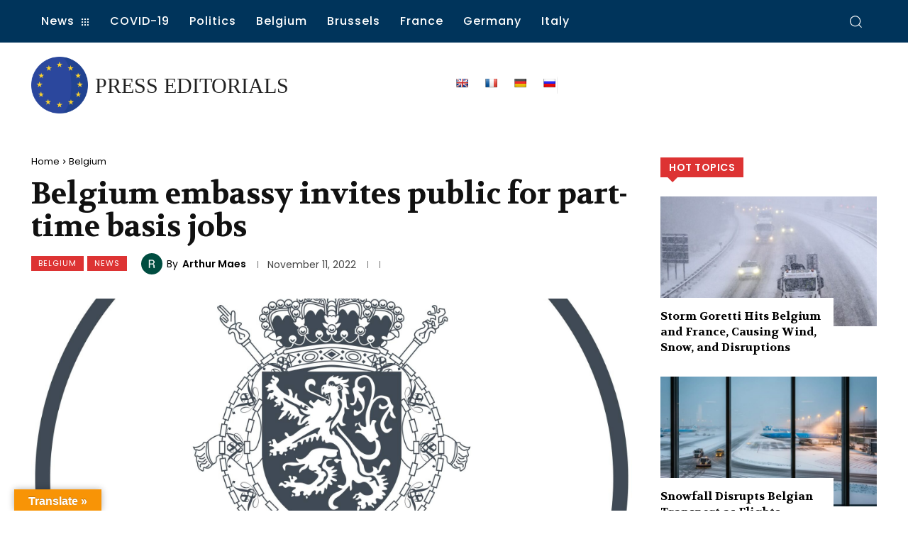

--- FILE ---
content_type: text/html; charset=utf-8
request_url: https://www.google.com/recaptcha/api2/aframe
body_size: 267
content:
<!DOCTYPE HTML><html><head><meta http-equiv="content-type" content="text/html; charset=UTF-8"></head><body><script nonce="6ozYOXbNnMHWM1VHSreg2w">/** Anti-fraud and anti-abuse applications only. See google.com/recaptcha */ try{var clients={'sodar':'https://pagead2.googlesyndication.com/pagead/sodar?'};window.addEventListener("message",function(a){try{if(a.source===window.parent){var b=JSON.parse(a.data);var c=clients[b['id']];if(c){var d=document.createElement('img');d.src=c+b['params']+'&rc='+(localStorage.getItem("rc::a")?sessionStorage.getItem("rc::b"):"");window.document.body.appendChild(d);sessionStorage.setItem("rc::e",parseInt(sessionStorage.getItem("rc::e")||0)+1);localStorage.setItem("rc::h",'1768986850187');}}}catch(b){}});window.parent.postMessage("_grecaptcha_ready", "*");}catch(b){}</script></body></html>